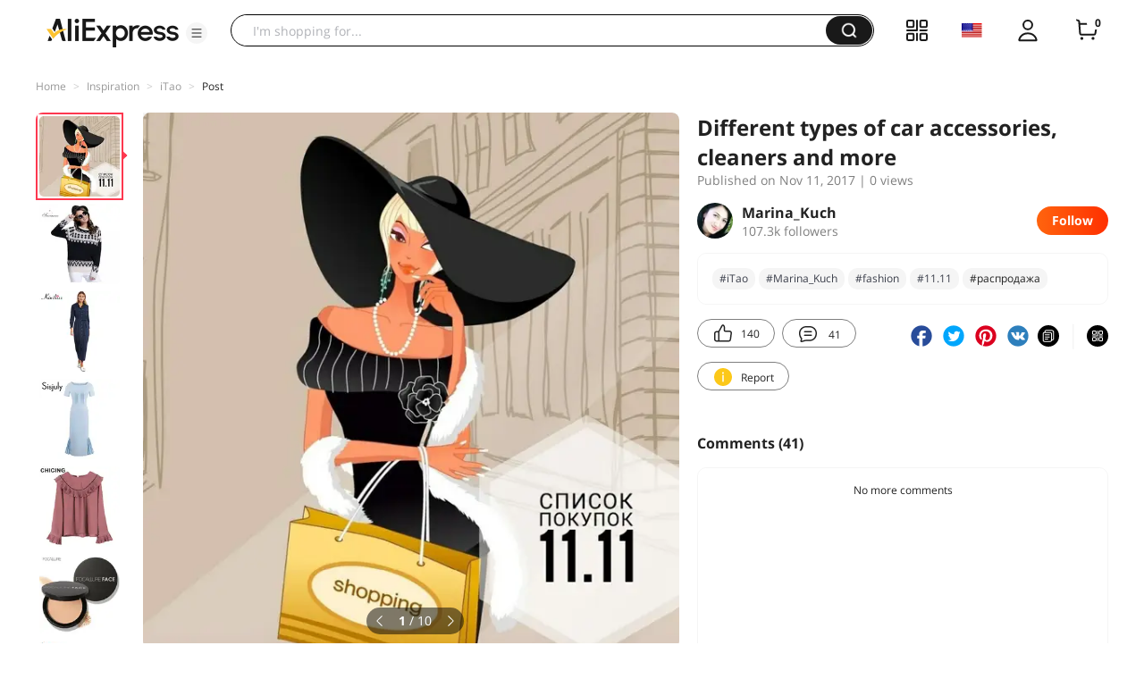

--- FILE ---
content_type: application/javascript
request_url: https://aplus.aliexpress.com/eg.js?t=1768940549263
body_size: 75
content:
window.goldlog=(window.goldlog||{});goldlog.Etag="B9L2IW0YuAQCAQOQlokY2mfY";goldlog.stag=2;